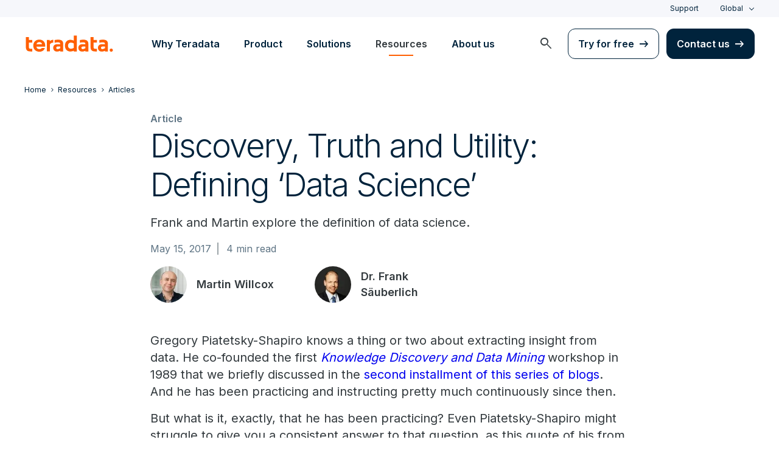

--- FILE ---
content_type: text/html; charset=utf-8
request_url: https://www.teradata.com/blogs/discovery-truth-and-utility-defining-data-science
body_size: 101804
content:

<!DOCTYPE html>
<html lang="en" class="fonts-loaded">
<head id="head">
<meta charset="UTF-8" />
<meta name="viewport" content="width=device-width, initial-scale=1" />
<title>Discovery, Truth and Utility: Defining &#x2018;Data Science&#x2019;</title>
<meta property="og:title" content="Discovery, Truth and Utility: Defining &#x2018;Data Science&#x2019;" />
<meta name="description" content="Frank and Martin explore the definition of data science.">
<meta property="og:description" content="Frank and Martin explore the definition of data science." />
<link rel="alternate" type="application/rss+xml" title="RSS feed for Teradata Press Releases" href="https://www.teradata.com/rss/news" />
<link rel="alternate" type="application/rss+xml" title="RSS feed for Teradata Blogs" href="https://www.teradata.com/rss/blogs" />
<link rel="canonical" href="https://www.teradata.com/blogs/discovery-truth-and-utility-defining-data-science" />
<link rel="alternate" hreflang="x-default" href="https://www.teradata.com/blogs/discovery-truth-and-utility-defining-data-science" />
<link rel="alternate" hreflang="en" href="https://www.teradata.com/blogs/discovery-truth-and-utility-defining-data-science" />
<link rel="alternate" hreflang="de" href="https://www.teradata.de/blogs/discovery-truth-and-utility-defining-data-science" />
<link rel="alternate" hreflang="fr" href="https://www.teradata.fr/blogs/discovery-truth-and-utility-defining-data-science" />
<link rel="alternate" hreflang="ja" href="https://www.teradata.jp/blogs/discovery-truth-and-utility-defining-data-science" />
<link rel="alternate" hreflang="ko" href="https://kr.teradata.com/blogs/discovery-truth-and-utility-defining-data-science" />

<meta property="og:image:width" content="640" />
<meta property="og:image:height" content="336" />
<meta name="twitter:card" content="summary_large_image" />
<meta property="og:image" content="https://www.teradata.com/getmedia/723cba08-84ec-436c-8fba-2742533817af/RS4168_654915208_1024x350-(1).jpg?width=1024&height=350&ext=.jpg&origin=fd" />
<meta property="twitter:image" content="https://www.teradata.com/getmedia/723cba08-84ec-436c-8fba-2742533817af/RS4168_654915208_1024x350-(1).jpg?width=1024&height=350&ext=.jpg&origin=fd" />
<meta property="og:type" content="website" />
<meta name="twitter:site" content="@teradata" />
<meta property="article:published_time" content="2021-12-02T17:57:00-08:00" />
<meta property="article:modified_time" content="0001-01-01T00:00:00-08:00" />
<script type="text/javascript">
    window.dataLayer = window.dataLayer || [];
    if (typeof gtag === 'undefined') {
        function gtag() { dataLayer.push(arguments); }
    }
      
    gtag('event', 'kenticoPageDetails', {
        'LastModified': '01/01/0001',
        'CreatedPublish': '12/02/2021'
    });
        
</script>


<link rel="preconnect" href="https://marvel-b1-cdn.bc0a.com/" crossorigin />
<link rel="dns-prefetch" href="https://marvel-b1-cdn.bc0a.com/" />
<link rel="preconnect" href="https://www.googletagmanager.com/" crossorigin />
<link rel="dns-prefetch" href="https://www.googletagmanager.com/" />
<link rel="preconnect" href="https://fonts.googleapis.com">
<link rel="preconnect" href="https://fonts.gstatic.com" crossorigin>
<link rel="preconnect" href="https://js.monitor.azure.com/" crossorigin />
<link rel="dns-prefetch" href="https://js.monitor.azure.com/" />

<link rel="dns-prefetch" href="https://celebrus.teradata.com/" />
<link rel="dns-prefetch" href="https://geoip-js.com/" />
<link rel="dns-prefetch" href="https://www.google-analytics.com/" />
<script type="text/javascript">
window.dataLayer = window.dataLayer || [];
if (typeof gtag === 'undefined') {
function gtag() { dataLayer.push(arguments); }
}
if (localStorage.getItem('consentMode') === null) {
gtag('consent', 'default', {
'ad_storage': 'denied',
'ad_user_data ': 'denied',
'ad_personalization': 'denied',
'analytics_storage': 'denied',
'personalization_storage': 'denied',
'functionality_storage': 'denied',
'security_storage': 'denied'
});
} else {
gtag('consent', 'default', JSON.parse(localStorage.getItem('consentMode')));
}
</script>
<!-- Google Tag Manager -->
<script>(function(w,d,s,l,i){w[l]=w[l]||[];w[l].push({'gtm.start':
new Date().getTime(),event:'gtm.js'});var f=d.getElementsByTagName(s)[0],
j=d.createElement(s),dl=l!='dataLayer'?'&l='+l:'';j.async=true;j.src=
'https://www.googletagmanager.com/gtm.js?id='+i+dl;f.parentNode.insertBefore(j,f);
})(window,document,'script','dataLayer','GTM-TVR3P3LC');</script>
<!-- End Google Tag Manager -->
<!-- Google Tag Manager -->
<script type="text/javascript">
(function (w, d, s, l, i) {
w[l] = w[l] || []; w[l].push({
'gtm.start':
new Date().getTime(), event: 'gtm.js'
}); var f = d.getElementsByTagName(s)[0],
j = d.createElement(s), dl = l != 'dataLayer' ? '&l=' + l : ''; j.async = true; j.src =
'https://www.googletagmanager.com/gtm.js?id=' + i + dl; f.parentNode.insertBefore(j, f);
})(window, document, 'script', 'dataLayer', 'GTM-MH978LC');</script>
<!-- End Google Tag Manager -->

<link href="https://fonts.googleapis.com/css2?family=Inter:wght@300;400;600&display=block" rel="stylesheet">
<link rel="stylesheet" href="https://fonts.googleapis.com/css2?family=Material+Symbols+Outlined:opsz,wght,FILL,GRAD@48,400,0,0&display=block" />
<link href="/Content/Styles/compiled/main.css?token=1.3778.0.3777" rel="stylesheet" type="text/css" />

    <link rel="stylesheet" href="/Content/Styles/compiled/pages/blogs.css?token=1.3778.0.3777" type="text/css">


<style>.anti-flicker { visibility: hidden !important }</style>
<script>(function (e, t, p) { var n = document.documentElement, s = { p: [], r: [] }, u = { p: s.p, r: s.r, push: function (e) { s.p.push(e) }, ready: function (e) { s.r.push(e) } }; e.intellimize = u, n.className += " " + p, setTimeout(function () { n.className = n.className.replace(RegExp(" ?" + p), "") }, t) })(window, 4000, 'anti-flicker')</script>
<link rel="preload" href="https://cdn.intellimize.co/snippet/117395157.js" as="script">
<script src="https://cdn.intellimize.co/snippet/117395157.js" async onerror="document.documentElement.className = document.documentElement.className.replace(RegExp(' ?anti-flicker'), '');"></script>
<link rel="preconnect" href="https://api.intellimize.co" crossorigin>
<link rel="preconnect" href="https://117395157.intellimizeio.com">
<link rel="preconnect" href="https://log.intellimize.co" crossorigin>
<script type="text/javascript">!function(T,l,y){var S=T.location,k="script",D="instrumentationKey",C="ingestionendpoint",I="disableExceptionTracking",E="ai.device.",b="toLowerCase",w="crossOrigin",N="POST",e="appInsightsSDK",t=y.name||"appInsights";(y.name||T[e])&&(T[e]=t);var n=T[t]||function(d){var g=!1,f=!1,m={initialize:!0,queue:[],sv:"5",version:2,config:d};function v(e,t){var n={},a="Browser";return n[E+"id"]=a[b](),n[E+"type"]=a,n["ai.operation.name"]=S&&S.pathname||"_unknown_",n["ai.internal.sdkVersion"]="javascript:snippet_"+(m.sv||m.version),{time:function(){var e=new Date;function t(e){var t=""+e;return 1===t.length&&(t="0"+t),t}return e.getUTCFullYear()+"-"+t(1+e.getUTCMonth())+"-"+t(e.getUTCDate())+"T"+t(e.getUTCHours())+":"+t(e.getUTCMinutes())+":"+t(e.getUTCSeconds())+"."+((e.getUTCMilliseconds()/1e3).toFixed(3)+"").slice(2,5)+"Z"}(),iKey:e,name:"Microsoft.ApplicationInsights."+e.replace(/-/g,"")+"."+t,sampleRate:100,tags:n,data:{baseData:{ver:2}}}}var h=d.url||y.src;if(h){function a(e){var t,n,a,i,r,o,s,c,u,p,l;g=!0,m.queue=[],f||(f=!0,t=h,s=function(){var e={},t=d.connectionString;if(t)for(var n=t.split(";"),a=0;a<n.length;a++){var i=n[a].split("=");2===i.length&&(e[i[0][b]()]=i[1])}if(!e[C]){var r=e.endpointsuffix,o=r?e.location:null;e[C]="https://"+(o?o+".":"")+"dc."+(r||"services.visualstudio.com")}return e}(),c=s[D]||d[D]||"",u=s[C],p=u?u+"/v2/track":d.endpointUrl,(l=[]).push((n="SDK LOAD Failure: Failed to load Application Insights SDK script (See stack for details)",a=t,i=p,(o=(r=v(c,"Exception")).data).baseType="ExceptionData",o.baseData.exceptions=[{typeName:"SDKLoadFailed",message:n.replace(/\./g,"-"),hasFullStack:!1,stack:n+"\nSnippet failed to load ["+a+"] -- Telemetry is disabled\nHelp Link: https://go.microsoft.com/fwlink/?linkid=2128109\nHost: "+(S&&S.pathname||"_unknown_")+"\nEndpoint: "+i,parsedStack:[]}],r)),l.push(function(e,t,n,a){var i=v(c,"Message"),r=i.data;r.baseType="MessageData";var o=r.baseData;return o.message='AI (Internal): 99 message:"'+("SDK LOAD Failure: Failed to load Application Insights SDK script (See stack for details) ("+n+")").replace(/\"/g,"")+'"',o.properties={endpoint:a},i}(0,0,t,p)),function(e,t){if(JSON){var n=T.fetch;if(n&&!y.useXhr)n(t,{method:N,body:JSON.stringify(e),mode:"cors"});else if(XMLHttpRequest){var a=new XMLHttpRequest;a.open(N,t),a.setRequestHeader("Content-type","application/json"),a.send(JSON.stringify(e))}}}(l,p))}function i(e,t){f||setTimeout(function(){!t&&m.core||a()},500)}var e=function(){var n=l.createElement(k);n.src=h;var e=y[w];return!e&&""!==e||"undefined"==n[w]||(n[w]=e),n.onload=i,n.onerror=a,n.onreadystatechange=function(e,t){"loaded"!==n.readyState&&"complete"!==n.readyState||i(0,t)},n}();y.ld<0?l.getElementsByTagName("head")[0].appendChild(e):setTimeout(function(){l.getElementsByTagName(k)[0].parentNode.appendChild(e)},y.ld||0)}try{m.cookie=l.cookie}catch(p){}function t(e){for(;e.length;)!function(t){m[t]=function(){var e=arguments;g||m.queue.push(function(){m[t].apply(m,e)})}}(e.pop())}var n="track",r="TrackPage",o="TrackEvent";t([n+"Event",n+"PageView",n+"Exception",n+"Trace",n+"DependencyData",n+"Metric",n+"PageViewPerformance","start"+r,"stop"+r,"start"+o,"stop"+o,"addTelemetryInitializer","setAuthenticatedUserContext","clearAuthenticatedUserContext","flush"]),m.SeverityLevel={Verbose:0,Information:1,Warning:2,Error:3,Critical:4};var s=(d.extensionConfig||{}).ApplicationInsightsAnalytics||{};if(!0!==d[I]&&!0!==s[I]){var c="onerror";t(["_"+c]);var u=T[c];T[c]=function(e,t,n,a,i){var r=u&&u(e,t,n,a,i);return!0!==r&&m["_"+c]({message:e,url:t,lineNumber:n,columnNumber:a,error:i}),r},d.autoExceptionInstrumented=!0}return m}(y.cfg);function a(){y.onInit&&y.onInit(n)}(T[t]=n).queue&&0===n.queue.length?(n.queue.push(a),n.trackPageView({})):a()}(window,document,{
src: "https://js.monitor.azure.com/scripts/b/ai.2.min.js", // The SDK URL Source
crossOrigin: "anonymous", 
cfg: { // Application Insights Configuration
    connectionString: 'InstrumentationKey=9c9b0dec-232f-4b10-b7b6-bffff7e84c2b;IngestionEndpoint=https://westus3-1.in.applicationinsights.azure.com/;ApplicationId=7d208ea3-adcc-4a5f-af63-16ca72bef025'
}});</script>
<script src="/js/Celebrus/bsci.js"></script>


<script>
(function () { 
   var script = document.createElement('script');
   script.type = "text/javascript"; 
   script.setAttribute("id", "be-schema-script"); 
   script.setAttribute("data-customerid", "f00000000151999"); 
   script.setAttribute("data-testmode", "false");
   script.setAttribute("src", "https://schema-cf.bc0a.com/corejs/be-schema-v3.js"); 
   var head = document.head || document.getElementsByTagName("head")[0];
   head.appendChild(script); 
})();
</script>

</head>
<body id="jsBlogsDetails">
    <div class="container-wide skip__container">
        <a href="#title" id="skip" class="button btn-primary skip__main">Skip to main content</a>
    </div>
<!-- Google Tag Manager (noscript) -->
<noscript>
    <iframe src="https://www.googletagmanager.com/ns.html?id=GTM-TVR3P3LC" height="0" width="0" style="display:none;visibility:hidden"></iframe>
</noscript>
<!-- End Google Tag Manager (noscript) -->
<!-- Google Tag Manager (noscript) -->
<noscript>
    <iframe src="https://www.googletagmanager.com/ns.html?id=GTM-MH978LC" style="display: none; visibility: hidden; height: 0px; width: 0px;"></iframe>
</noscript>
<!-- End Google Tag Manager (noscript) -->
    <div>
        <nav>
            <div class="header-nav-wrapper">
    <section class="header-utility nav-3 background-grayLight color-navy d-none d-xl-flex">
        <div class="container-wide d-flex align-items-center">
            <div class="header-utility__right d-flex">
                <ul class="header-utility__nav me-4">
                            <li><a href="https://support.teradata.com/csm" data-gtm-category="header"
                                    data-gtm-action="utility bar click"
                                    data-gtm-label="Support">Support</a>
                            </li>
                </ul>
                <section class="td-language-selector">
    <button data-celebrus="Header - Language Selector" data-gtm-category="header"
        data-gtm-action="utility bar click" data-gtm-label="language selector" role="combobox"
        aria-label="Select language" aria-controls="languages" aria-expanded="false" tabindex="0" aria-haspopup="true"
        class="td-language-selector__toggle selected">Global</button>
    <select class="td-language-selector__select" size="5" id="languages">
        <option lang="en-US" class="td-language-selector__menu-item active" selected="selected" id="Global">Global</option>
        <option lang="de-DE" role="link" data-href="https://www.teradata.de" id="Deutschland" class="td-language-selector__menu-item" data-gtm-category="header" data-gtm-action="utility bar click" data-gtm-label="language selector Deutschland">Deutschland</option>
        <option lang="fr-FR" role="link" data-href="https://www.teradata.fr" id="France" class="td-language-selector__menu-item" data-gtm-category="header" data-gtm-action="utility bar click" data-gtm-label="language selector France">France</option>
        <option lang="ja-JP" role="link" data-href="https://www.teradata.jp" id="&#x65E5;&#x672C;" class="td-language-selector__menu-item" data-gtm-category="header" data-gtm-action="utility bar click" data-gtm-label="language selector &#x65E5;&#x672C;">&#x65E5;&#x672C;</option>
        <option lang="ko-KR" role="link" data-href="https://kr.teradata.com" id="&#xB300;&#xD55C;&#xBBFC;&#xAD6D;" class="td-language-selector__menu-item" data-gtm-category="header" data-gtm-action="utility bar click" data-gtm-label="language selector &#xB300;&#xD55C;&#xBBFC;&#xAD6D;">&#xB300;&#xD55C;&#xBBFC;&#xAD6D;</option>
    </select>
</section>
            </div>
        </div>
    </section>
    <section id="site-header">
        <header class="header-nav d-none d-xl-flex">
            <div class="container-wide">
                <div class="row">
                    <nav class="col d-flex justify-content-between align-items-center">
                        <div class="header-nav__element d-flex">
                            <a class="header-nav__logo" href="/" data-gtm-category="header"
                                data-gtm-action="header logo click" data-gtm-label="teradata." aria-label="teradata.">
                                <div>
                                    <svg class="teradata-logo">
                                        <use xlink:href="/Content/Assets/svg-defs.svg#teradata-logo"></use>
                                    </svg>
                                </div>
                            </a>
                        </div>
                        <ul data-menu="headerMainMenu" class="header-nav__main-menu header-nav__element nav-1"
                            role="menu">
                                    <li role="presentation"><a href="/why-teradata"
                                            class="header-nav__main-menu__link" data-gtm-category="header"
                                            data-gtm-action="glbl nav click" data-gtm-label="Why Teradata"
                                            data-main-link="Why Teradata" aria-expanded="false" aria-haspopup="true"
                                            aria-controls="why-teradata"
                                            role="menuitem">Why Teradata</a></li>
                                    <li role="presentation"><a href="/platform"
                                            class="header-nav__main-menu__link" data-gtm-category="header"
                                            data-gtm-action="glbl nav click" data-gtm-label="Product"
                                            data-main-link="Product" aria-expanded="false" aria-haspopup="true"
                                            aria-controls="product"
                                            role="menuitem">Product</a></li>
                                    <li role="presentation"><a href="/solutions"
                                            class="header-nav__main-menu__link" data-gtm-category="header"
                                            data-gtm-action="glbl nav click" data-gtm-label="Solutions"
                                            data-main-link="Solutions" aria-expanded="false" aria-haspopup="true"
                                            aria-controls="solutions"
                                            role="menuitem">Solutions</a></li>
                                    <li role="presentation"><a href="/insights"
                                            class="header-nav__main-menu__link" data-gtm-category="header"
                                            data-gtm-action="glbl nav click" data-gtm-label="Resources"
                                            data-main-link="Resources" aria-expanded="false" aria-haspopup="true"
                                            aria-controls="resources"
                                            role="menuitem">Resources</a></li>
                                    <li role="presentation"><a href="/about-us"
                                            class="header-nav__main-menu__link" data-gtm-category="header"
                                            data-gtm-action="glbl nav click" data-gtm-label="About us"
                                            data-main-link="About us" aria-expanded="false" aria-haspopup="true"
                                            aria-controls="about-us"
                                            role="menuitem">About us</a></li>
                        </ul>
                        <div class="head-nav__alt-menu-wrapper header-nav__element">
                            <ul class="header-nav__alt-menu d-flex align-items-center justify-content-end relative"
                                role="menu">
                                <li role="presentation">
                                    <button class="header-nav__alt-menu__search d-flex me-3 align-items-center justify-content-center" aria-label="launch search modal"
                                        data-gtm-category="search" data-gtm-action="search icon click"
                                        data-main-search="Search" role="menuitem"
                                        id="search-button" tabindex="0">
                                        <span class="material-symbols-outlined color-slate md-24">search</span>
                                    </button>
                                </li>
                                <li role="presentation">
                                    <a class="button button-secondary me-3" href="/getting-started/demos/clearscape-analytics" data-gtm-category="header" data-gtm-action="cta click" data-gtm-label="Try for free" role="menuitem">Try for free</a>
                                </li>
                                <li role="presentation">
                                    <a class="button" href="/about-us/contact" data-gtm-category="header" data-gtm-action="cta click" data-gtm-label="Contact us" role="menuitem">Contact us</a>
                                </li>
                            </ul>
                        </div>
                    </nav>
                </div>
            </div>
            <section id="site-vue-nav"></section>
            <section id="vue-search__drop-section"></section>
        </header>
        <header class="header-nav-mobile d-block d-xl-none">
            <nav class="d-flex justify-content-between align-items-center px-6 shadow--s">
                <a class="header-nav__logo d-flex align-items-center" href="/" data-gtm-category="header"
                    data-gtm-action="header logo click" data-gtm-label="teradata." aria-label="teradata.">
                    <div>
                        <svg class="teradata-logo">
                            <use xlink:href="/Content/Assets/svg-defs.svg#teradata-logo">
                            </use>
                        </svg>
                    </div>
                </a>
                <ul class="header-nav-mobile__top-links">
                    <li>
                        <button data-vue-trigger="header-nav-mobile__search"
                            v-click.prevent="mobileSearchOpen = !mobileSearchOpen; mobileOpen = false"
                            class="header-nav-mobile__search-link" data-gtm-action="search icon click"
                            data-gtm-category="search" data-gtm-label="search" aria-label="Header - Search Mobile">
                            <span class="material-symbols-outlined md-24">search</span>
                        </button>
                    </li>
                    <li>
                        <button data-vue-trigger="header-nav-mobile__menu"
                            aria-label="Click or Press enter to open menu" tabindex="0"
                            data-gtm-action="hamburger nav click" data-gtm-category="header"
                            class="header-nav-mobile__menu-icon">
                            <span></span>
                            <span></span>
                            <span></span>
                            <span></span>
                        </button>
                    </li>
                </ul>
            </nav>

            <section id="vue-mobile-slide"></section>
        </header>
        <div id="vue-blackout"></div>
    </section>
</div>
        </nav>
        <main id="maincontent" >
            




<nav class="breadcrumb-nav container-wide" aria-label="breadcrumbs">
    <ul itemscope="" itemtype="https://schema.org/BreadcrumbList">
        <li class="breadcrumb-nav-item" itemprop="itemListElement" itemscope="" itemtype="https://schema.org/ListItem">
            <a href="/" data-gtm-category="blog detail" data-gtm-action="breadcrumb click" data-gtm-label="Teradata | /" itemprop="item"><span itemprop="name">Home</span></a>
            <meta itemprop="position" content="1">
        </li>
            <li class="breadcrumb-nav-item" itemprop="itemListElement" itemscope="" itemtype="https://schema.org/ListItem">
                <a href="/insights" data-gtm-category="blog detail" data-gtm-action="breadcrumb click" data-gtm-label="Resources | /insights" itemprop="item" itemscope="" itemtype="https://schema.org/WebPage" itemid="/insights"><span itemprop="name">Resources</span></a>
                <meta itemprop="position" content="2">
            </li>
            <li class="breadcrumb-nav-item breadcrumb-mobile" itemprop="itemListElement" itemscope="" itemtype="https://schema.org/ListItem">
                <a href="/insights/articles" data-gtm-category="blog detail" data-gtm-action="breadcrumb click" data-gtm-label="Articles | /insights/articles" itemprop="item" itemscope="" itemtype="https://schema.org/WebPage" itemid="/insights/articles"><span itemprop="name">Articles</span></a>
                <meta itemprop="position" content="3">
            </li>
    </ul>
</nav>
    


<section class="relative container-wide container-wide__grid grid__align--start">
    <section class="container-wide__grid--narrow pb-7 pb-md-9">
        <span class="caption color-gray500 fontWeight-strong">Article</span>
        <h1 class="h1">Discovery, Truth and Utility: Defining &#x2018;Data Science&#x2019;</h1>
        <p>Frank and Martin explore the definition of data science.</p>
            <section class="intro-block__meta meta-details">
                <div class="body-2 mb-4">
                    <span
                    class="meta-details__datestamp relative pe-3 relative"> May 15, 2017</span>
                    <span class="meta-details__readtime ms-2">4 min read</span>
                </div>
                <div class="row">
                        <article class="col-6 col-md-4 d-flex align-items-center mb-1 mb-md-0">
                            <a href="/blogs/authors/martin-willcox" class="author-profile">
                                <img src="https://marvel-b1-cdn.bc0a.com/f00000000151999/www.teradata.com/getattachment/2c08d8fc-da35-4e07-9a43-fa56edcfbc3b/martin-willcox-21.jpg?origin=fd&amp;width=100"
                            onerror="this.error=null;this.src='/Content/Assets/default/blogs-author-headshot-placeholder.png'"
                            alt="Martin Willcox" title="Martin Willcox">
                            </a>
                            <a href="/blogs/authors/martin-willcox" class="meta-details__name d-block blog-copy__authorText">
                                <span class="d-block">Martin Willcox</span>
                            </a>
                        </article>
                        <article class="col-6 col-md-4 d-flex align-items-center mb-1 mb-md-0">
                            <a href="/blogs/authors/dr-frank-sauberlich" class="author-profile">
                                <img src="https://marvel-b1-cdn.bc0a.com/f00000000151999/www.teradata.com/getattachment/684551d9-66a7-42dd-8847-8f9486e3b072/Frank-Sauberlich-150x150.jpg?origin=fd&amp;width=100"
                            onerror="this.error=null;this.src='/Content/Assets/default/blogs-author-headshot-placeholder.png'"
                            alt="Dr. Frank S&#xE4;uberlich" title="Dr. Frank S&#xE4;uberlich">
                            </a>
                            <a href="/blogs/authors/dr-frank-sauberlich" class="meta-details__name d-block blog-copy__authorText">
                                <span class="d-block">Dr. Frank S&#xE4;uberlich</span>
                            </a>
                        </article>
                </div>
            </section>
    </section>
    <section class="container-wide__grid--narrow article__content pb-5">
        <div class="blog-detail__content structured-content">
            <div>
                <p>Gregory Piatetsky-Shapiro knows a thing or two about extracting insight from data. He co-founded the first&nbsp;<em><a data-mce-href="http://www.kdnuggets.com" href="http://www.kdnuggets.com/" target="_blank">Knowledge Discovery and Data Mining</a></em>&nbsp;workshop in 1989 that we briefly discussed in the&nbsp;<a href="/blogs/machine-learning-goes-back-to-the-future#/">second installment of this series of blogs</a>. And he has been practicing and instructing pretty much continuously since then.</p>

<p>But what is it, exactly, that he has been practicing? Even Piatetsky-Shapiro might struggle to give you a consistent answer to that question, as this quote of his from 2012 hints:</p>

<blockquote>
<p><em>Although the buzzwords describing the field have changed &ndash; from &lsquo;knowledge discovery&rsquo; to &lsquo;data mining&rsquo; to &lsquo;<a href="/glossary/what-are-predictive-analytics">predictive analytics</a>&rsquo;, and now to &lsquo;data science&rsquo;, the essence has remained the same &ndash; discovery of what is true and useful in mountains of data.</em></p>
</blockquote>

<p>We like this quote a lot. Firstly, because it speaks to the fact that historically we have used at least four different terms - knowledge discovery, <a href="/glossary/what-is-data-mining" target="_blank">data mining</a>, predictive analytics and data science &ndash; to describe substantially the same thing. The tools, techniques and technologies that we use continue to evolve, but our objective is basically the same.</p>

<p>And the second reason that we like this quote so much is because it contains three words that we think are key to understanding the analytic process.</p>

<h2><span style="color:#FFA500;">Discovery.&nbsp;True. And&nbsp;Useful.</span></h2>

<p>Let&rsquo;s take each of these in turn.</p>

<p>Analytics is fundamentally about discovery. It&rsquo;s about revealing patterns in data that we didn&rsquo;t know existed &ndash; and extrapolating from them to try and know things that we otherwise wouldn&rsquo;t know.</p>

<p>In fact, the analytic discovery process has more in common with research and development (R&amp;D) than with software engineering. If we are doing it right, we should have a reasonably clear idea about the business challenges or opportunities that we are trying to address - for example, we may want to try and measure customer sentiment to establish if it is correlated with store performance and to understand which parts of the shopping experience we should try to improve to increase customer satisfaction. Or we might want to predict the failure of train-sets based on patterns in sensor data. But often we won&rsquo;t know which approach is likely to be most successful, whether the data available to us can support the desired outcome &ndash;&nbsp;<em>or even whether the project is feasible at all</em>. And that means - first and foremost &ndash; that whatever we call it, analytics is about experimentation. Repeated experimentation.&nbsp; As Foster Provost and Tom Fawcet put it in their (excellent) textbook&nbsp;<a data-mce-href="http://data-science-for-biz.com/DSB/Home.html" href="http://data-science-for-biz.com/" target="_blank"><em>Data Science for Business</em>:</a>&nbsp;<em>&ldquo;the results of a given step may change the fundamental understanding of the problem.&rdquo;&nbsp;&nbsp;</em>Traditional notions of scope and requirements are therefore often difficult to apply to analytics projects.</p>

<p>Secondly, whilst many process models have been developed to try and codify the analytic process and so make it more reliable and repeatable &ndash; of which the Cross Industry Standard Process Model for Data Mining (CRISP-DM) shown below is probably the most successful and the most widely known &ndash; the reality is that analytics is an iterative, rather than a linear process.&nbsp; We can&rsquo;t simply execute each step of the process in-turn and hope that insight will miraculously &ldquo;pop&rdquo; out of the end of the process. An unsuccessful attempt at modelling, say, customer propensity-to-buy, may cause us to re-visit the data preparation step to create new metrics that we hope will be more predictive. Or it may cause us to realize that we are insufficiently clear in our understanding of the business problem &ndash; and require us to start over. One important outcome of all of this is that &ldquo;failure&rdquo; rates for analytics initiatives are high. Often, these &ldquo;failures&rdquo; really aren&rsquo;t failures in the traditional sense at all &ndash; rather they represent important learning about which approaches, tools and techniques are relevant to a particular problem.&nbsp; The industry refers to this as &ldquo;fail fast&rdquo;, although it might be more appropriate to call it a &ldquo;learn quick&rdquo; approach to analytics. But whatever we call it, this high failure rate has important consequences for the way we organize and manage analytic projects that we will return to later in this series.</p>

<p>There are many ways in which data can mislead, rather than inform us. Sometimes we can find results that appear to be interesting, but that are not statistically significant. We may conflate correlation with causality. Or we may be misled by Simpson&rsquo;s paradox.&nbsp; Paradoxically, as Kaiser Fung points out in his book&nbsp;<em><a data-mce-href="http://www.kaiserfung.com/books/" href="http://www.kaiserfung.com/books/" target="_blank">Numbersense</a></em>, big data can get us into big trouble, by multiplying the number of blind alleys and irrelevant correlations that we can chase - and so causing us to waste precious time and organizational resources.</p>

<p>But something even more basic can also trip us up: data quality. The most sophisticated techniques, algorithms and analytic technologies are still hostage to the quality of our data.&nbsp; If we feed them garbage, garbage is what they will give us in return.</p>

<p>We cannot automatically assume that data are &ldquo;true&rdquo; &ndash; in particular, because the data that we are seeking to re-use and re-purpose for our analytics project are likely to have been collected to serve very different purposes.&nbsp; Analytics of the sort that we are undertaking may never have been intended or foreseen. That is why the CRISP-DM model places so much emphasis on &ldquo;data discovery&rdquo;; it is important that we first understand whether the data that are available to us are &ldquo;fit for purpose&rdquo; &ndash; or if we need either to change our purpose and/or to get better data.</p>

<h2><span style="color:#FFA500;">Defining data science</span></h2>

<p>So how then, should we define data science? Spend 10 minutes with Google and you will find plenty of contradictory definitions. Our personal favorite is &ndash;</p>

<p><em>Data Science = <a href="/blogs/the-new-wave-of-machine-learning">Machine Learning</a> + Data Mining + Experimental Method</em></p>

<p>It may lack mathematical rigor, but it&rsquo;s short, sweet &ndash; and, if we say so ourselves - spot-on!</p>

                
            </div>
            <div>
                
            </div>
        </div>
    </section>
    <section class="container-wide__grid--narrow">
        <div class="blog-detail__info--container mt-9 border-top">
            




<header class="h4 mt-9">Tags</header>
<div class="d-flex mt-3 blog-detail__info--topics">
    <ul class="d-flex flex-wrap topics__list">
            <li class="topics__list-item">
                <a href="/insights/articles" class="button tab">Articles</a>
            </li>
    </ul>
</div>

    


        <section class="mt-9">
            <article class="blog-detail__authorBio d-block d-md-flex relative">
                <div class="authorBio__profile me-md-10">
                    <a href="/blogs/authors/martin-willcox" class="author-profile m-auto d-block" data-gtm-category="blog detail"
                    data-gtm-action="author click" data-gtm-label="Martin Willcox | /blogs/authors/martin-willcox">
                        <img src="https://marvel-b1-cdn.bc0a.com/f00000000151999/www.teradata.com/getattachment/2c08d8fc-da35-4e07-9a43-fa56edcfbc3b/martin-willcox-21.jpg?origin=fd&amp;width=100"
                        onerror="this.error=null;this.src='/Content/Assets/default/blogs-author-headshot-placeholder.png'"
                        alt="Martin Willcox" title="Martin Willcox">
                    </a>
                        <div class="social-links d-flex justify-content-around mt-2">
                                <a href="https://twitter.com/Willcoxmnk" target="_blank" rel="noopener"
                                data-celebrus="Author - Share - Twitter Link" data-gtm-category="blog detail"
                                data-gtm-action="author twitter" data-gtm-label="twitter | https://twitter.com/Willcoxmnk"
                                class="icon-social">
                                    <svg>
                                        <use xmlns:xlink="http://www.w3.org/1999/xlink" xlink:href="/Content/Assets/svg-defs.svg#icon-social-twitter"></use>
                                    </svg>
                                </a>
                                <a href="https://www.linkedin.com/in/willcoxmnk/" target="_blank" rel="noopener"
                                data-celebrus="Author - Share - LinkedIn Link" data-gtm-category="blog detail"
                                data-gtm-action="author linkedin" data-gtm-label="linkedin | https://www.linkedin.com/in/willcoxmnk/"
                                class="icon-social">
                                    <svg>
                                        <use xmlns:xlink="http://www.w3.org/1999/xlink" xlink:href="/Content/Assets/svg-defs.svg#icon-social-linkedIn"></use>
                                    </svg>
                                </a>
                        </div>
                </div>
                <div class="authorBio__info">
                    <h3 class="authorBio__info--header">About Martin Willcox</h3>
                    <p>Martin has over 27-years of experience in the IT industry and has twice been listed in dataIQ&rsquo;s &ldquo;Data 100&rdquo; as one of the most influential people in data-driven business. Before joining Teradata, Martin held data leadership roles at a major UK Retailer and a large conglomerate. Since joining Teradata, Martin has worked globally with over 250 organisations to help them realise increased business value from their data. He has helped organisations develop data and analytic strategies aligned with business objectives; designed and delivered complex technology benchmarks; pioneered the deployment of &ldquo;big data&rdquo; technologies; and led the development of Teradata&rsquo;s AI/ML strategy. Originally a physicist, Martin has a postgraduate certificate in computing and continues to study statistics.</p>

                    <a href="/blogs/authors/martin-willcox" class="d-block mt-3 cta-textLink"
                    data-gtm-category="blog detail" data-gtm-action="author click"
                               data-gtm-label="View all posts by Martin Willcox">
                                View all posts by Martin Willcox</a>
                </div>
            </article>
            <article class="blog-detail__authorBio d-block d-md-flex relative">
                <div class="authorBio__profile me-md-10">
                    <a href="/blogs/authors/dr-frank-sauberlich" class="author-profile m-auto d-block" data-gtm-category="blog detail"
                    data-gtm-action="author click" data-gtm-label="Dr. Frank S&#xE4;uberlich | /blogs/authors/dr-frank-sauberlich">
                        <img src="https://marvel-b1-cdn.bc0a.com/f00000000151999/www.teradata.com/getattachment/684551d9-66a7-42dd-8847-8f9486e3b072/Frank-Sauberlich-150x150.jpg?origin=fd&amp;width=100"
                        onerror="this.error=null;this.src='/Content/Assets/default/blogs-author-headshot-placeholder.png'"
                        alt="Dr. Frank S&#xE4;uberlich" title="Dr. Frank S&#xE4;uberlich">
                    </a>
                        <div class="social-links d-flex justify-content-around mt-2">
                                <a href="https://www.twitter.com/FrankSauberlich" target="_blank" rel="noopener"
                                data-celebrus="Author - Share - Twitter Link" data-gtm-category="blog detail"
                                data-gtm-action="author twitter" data-gtm-label="twitter | https://www.twitter.com/FrankSauberlich"
                                class="icon-social">
                                    <svg>
                                        <use xmlns:xlink="http://www.w3.org/1999/xlink" xlink:href="/Content/Assets/svg-defs.svg#icon-social-twitter"></use>
                                    </svg>
                                </a>
                                <a href="https://de.linkedin.com/in/fsaeuberlich" target="_blank" rel="noopener"
                                data-celebrus="Author - Share - LinkedIn Link" data-gtm-category="blog detail"
                                data-gtm-action="author linkedin" data-gtm-label="linkedin | https://de.linkedin.com/in/fsaeuberlich"
                                class="icon-social">
                                    <svg>
                                        <use xmlns:xlink="http://www.w3.org/1999/xlink" xlink:href="/Content/Assets/svg-defs.svg#icon-social-linkedIn"></use>
                                    </svg>
                                </a>
                        </div>
                </div>
                <div class="authorBio__info">
                    <h3 class="authorBio__info--header">About Dr. Frank S&#xE4;uberlich</h3>
                    <p>Dr. Frank Säuberlich leads the Data Science &amp; Data Innovation unit of Teradata Germany. It is part of his repsonsibilities to make the latest market and technology developments available to Teradata customers. Currently, his main focus is on topics such as predictive analytics, machine learning and artificial intelligence.<br />
Following his studies of business mathematics, Frank Säuberlich worked as a research assistant at the Institute for Decision Theory and Corporate Research at the University of Karlsruhe (TH), where he was already dealing with data mining questions.</p>

<p>His professional career included the positions of a senior technical consultant at SAS Germany and of a regional manager customer analytics at Urban Science International. Frank has been with Teradata since 2012. He began as an expert in advanced analytics and data science in the International Data Science team. Later on, he became Director Data Science (International).</p>

<p>His professional career included the positions of a senior technical consultant at SAS Germany and of a regional manager customer analytics at Urban Science International.</p>

<p>Frank Säuberlich has been with Teradata since 2012. He began as an expert in advanced analytics and data science in the International Data Science team. Later on, he became Director Data Science (International).</p>

                    <a href="/blogs/authors/dr-frank-sauberlich" class="d-block mt-3 cta-textLink"
                    data-gtm-category="blog detail" data-gtm-action="author click"
                               data-gtm-label="View all posts by Dr. Frank S&#xE4;uberlich">
                                View all posts by Dr. Frank S&#xE4;uberlich</a>
                </div>
            </article>
        </section>
        </div>
    </section>
</section>

<section class="double-rich-text section-padding__top section-padding__bottom text-left" id="subscribe">
    <div class="container-wide container-wide__grid">
        <div class="row background-navy color-white border12 p-8 p-lg-10">
            <div class="col-12 col-md-6 px-sm-4 pb-7 pb-md-0">
                    <header data-eloqua="eloquaDetails">
                        <div class="h2">Stay in the know</div>
                        <p>Subscribe to get weekly insights delivered to your inbox.</p>
                    </header>

            </div>
            <div class="col-12 col-md-4 col-md-6">
                




<form id="elqform826">
    <div id="eloquaForm" data-eloqua="eloquaDetails" class="eloqua-container ">
             <div method="post" name="T.COM_BlogSubscribeForm" action="https://answers.teradata.com/e/f2" onsubmit="return handleFormSubmit(this)" id="form826" class="elq-form"><input value="T.COM_BlogSubscribeForm" type="hidden" name="elqFormName"><input type="hidden" name="elqCustomerGUID" value=""><input type="hidden" name="elqCookieWrite" value="0"><input value="1770571578" type="hidden" name="elqSiteId"><input value="" type="hidden" id="elqFormSubmissionToken" name="elqFormSubmissionToken"><input name="elqCampaignId" type="hidden"><div class="layout container-fluid"><div class="row"><div class="grid-layout-col"><div class="layout-col col-sm-12 col-xs-12"><div id="formElement0" class="elq-field-style form-element-layout row"><div style="text-align:left;" class="col-sm-12 col-xs-12"><label class="elq-label " for="fe13428">Business Email*</label></div><div class="col-sm-12 col-xs-12"><div class="row"><div class="col-xs-12"><div class="field-control-wrapper"><input type="text" class="elq-item-input" name="emailAddress" id="fe13428" value="" style="width:100%;"></div></div></div></div></div></div></div></div><div class="row"><div class="grid-layout-col"><div class="layout-col col-sm-12 col-xs-12"><div id="formElement1" class="elq-field-style form-element-layout row"><div style="text-align:left;" class="col-sm-12 col-xs-12"><label class="elq-label " for="fe13429">Country*</label></div><div class="col-sm-12 col-xs-12"><div class="row"><div class="col-xs-12"><div class="field-control-wrapper"><select class="elq-item-select" id="fe13429" name="country" style="width:100%;" data-value="~~eloqua..type--emailfield..syntax--Country~~"><option value="">-- Please Select --</option><option value="US">United States</option><option value="GB">United Kingdom</option><option value="">-- - --</option><option value="AF">Afghanistan</option><option value="AX">Aland Islands</option><option value="AL">Albania</option><option value="DZ">Algeria</option><option value="AS">American Samoa</option><option value="AD">Andorra</option><option value="AO">Angola</option><option value="AI">Anguilla</option><option value="AQ">Antarctica</option><option value="AG">Antigua and Barbuda</option><option value="AR">Argentina</option><option value="AM">Armenia</option><option value="AW">Aruba</option><option value="AU">Australia</option><option value="AT">Austria</option><option value="AZ">Azerbaijan</option><option value="BS">Bahamas</option><option value="BH">Bahrain</option><option value="BD">Bangladesh</option><option value="BB">Barbados</option><option value="BY">Belarus</option><option value="BE">Belgium</option><option value="BZ">Belize</option><option value="BJ">Benin</option><option value="BM">Bermuda</option><option value="BT">Bhutan</option><option value="BO">Bolivia, Plurinational State of</option><option value="BQ">Bonaire, Sint Eustatius and Saba</option><option value="BA">Bosnia and Herzegovina</option><option value="BW">Botswana</option><option value="BV">Bouvet Island</option><option value="BR">Brazil</option><option value="IO">British Indian Ocean Territory</option><option value="BN">Brunei Darussalam</option><option value="BG">Bulgaria</option><option value="BF">Burkina Faso</option><option value="BI">Burundi</option><option value="KH">Cambodia</option><option value="CM">Cameroon</option><option value="CA">Canada</option><option value="CV">Cabo Verde</option><option value="KY">Cayman Islands</option><option value="CF">Central African Republic</option><option value="TD">Chad</option><option value="CL">Chile</option><option value="CN">China</option><option value="CX">Christmas Island</option><option value="CC">Cocos (Keeling) Islands</option><option value="CO">Colombia</option><option value="KM">Comoros</option><option value="CG">Congo</option><option value="CD">Congo, Democratic Republic of the</option><option value="CK">Cook Islands</option><option value="CR">Costa Rica</option><option value="HR">Croatia</option><option value="CU">Cuba</option><option value="CW">Curaçao</option><option value="CY">Cyprus</option><option value="CZ">Czechia</option><option value="DK">Denmark</option><option value="DJ">Djibouti</option><option value="DO">Dominican Republic</option><option value="DM">Dominica</option><option value="EC">Ecuador</option><option value="EG">Egypt</option><option value="SV">El Salvador</option><option value="GQ">Equatorial Guinea</option><option value="ER">Eritrea</option><option value="EE">Estonia</option><option value="ET">Ethiopia</option><option value="FK">Falkland Islands (Malvinas)</option><option value="FO">Faroe Islands</option><option value="FJ">Fiji</option><option value="FI">Finland</option><option value="PF">French Polynesia</option><option value="TF">French Southern Territories</option><option value="FR">France</option><option value="GF">French Guiana</option><option value="GA">Gabon</option><option value="GM">Gambia</option><option value="GE">Georgia</option><option value="DE">Germany</option><option value="GH">Ghana</option><option value="GI">Gibraltar</option><option value="GR">Greece</option><option value="GL">Greenland</option><option value="GD">Grenada</option><option value="GP">Guadeloupe</option><option value="GU">Guam</option><option value="GT">Guatemala</option><option value="GG">Guernsey</option><option value="GN">Guinea</option><option value="GW">Guinea-Bissau</option><option value="GY">Guyana</option><option value="HT">Haiti</option><option value="HM">Heard Island and McDonald Islands</option><option value="HN">Honduras</option><option value="HK">Hong Kong</option><option value="HU">Hungary</option><option value="IS">Iceland</option><option value="IN">India</option><option value="ID">Indonesia</option><option value="IR">Iran, Islamic Republic of</option><option value="IQ">Iraq</option><option value="IE">Ireland</option><option value="IM">Isle of Man</option><option value="IL">Israel</option><option value="IT">Italy</option><option value="CI">Côte d'Ivoire</option><option value="JM">Jamaica</option><option value="JP">Japan</option><option value="JE">Jersey</option><option value="JO">Jordan</option><option value="KZ">Kazakhstan</option><option value="KE">Kenya</option><option value="KI">Kiribati</option><option value="KW">Kuwait</option><option value="KG">Kyrgyzstan</option><option value="LA">Lao People's Democratic Republic</option><option value="LV">Latvia</option><option value="LB">Lebanon</option><option value="LS">Lesotho</option><option value="LR">Liberia</option><option value="LY">Libya</option><option value="LI">Liechtenstein</option><option value="LT">Lithuania</option><option value="LU">Luxembourg</option><option value="MO">Macao</option><option value="MK">North Macedonia</option><option value="MG">Madagascar</option><option value="MW">Malawi</option><option value="MY">Malaysia</option><option value="MV">Maldives</option><option value="ML">Mali</option><option value="MT">Malta</option><option value="MP">Northern Mariana Islands</option><option value="MH">Marshall Islands</option><option value="MQ">Martinique</option><option value="MR">Mauritania</option><option value="MU">Mauritius</option><option value="YT">Mayotte</option><option value="MX">Mexico</option><option value="FM">Micronesia, Federated States of</option><option value="MD">Moldova, Republic of</option><option value="MC">Monaco</option><option value="MN">Mongolia</option><option value="ME">Montenegro</option><option value="MS">Montserrat</option><option value="MA">Morocco</option><option value="MZ">Mozambique</option><option value="MM">Myanmar</option><option value="NA">Namibia</option><option value="NR">Nauru</option><option value="NP">Nepal</option><option value="AN">Netherlands Antilles</option><option value="NL">Netherlands, Kingdom of the</option><option value="NC">New Caledonia</option><option value="NZ">New Zealand</option><option value="NI">Nicaragua</option><option value="NE">Niger</option><option value="NG">Nigeria</option><option value="NU">Niue</option><option value="NF">Norfolk Island</option><option value="KP">Korea, Democratic People's Republic of</option><option value="NO">Norway</option><option value="OM">Oman</option><option value="PK">Pakistan</option><option value="PW">Palau</option><option value="PS">Palestine, State of</option><option value="PA">Panama</option><option value="PG">Papua New Guinea</option><option value="PY">Paraguay</option><option value="PE">Peru</option><option value="PH">Philippines</option><option value="PN">Pitcairn</option><option value="PL">Poland</option><option value="PT">Portugal</option><option value="PR">Puerto Rico</option><option value="QA">Qatar</option><option value="KR">Korea, Republic of</option><option value="RE">Réunion</option><option value="RO">Romania</option><option value="RU">Russian Federation</option><option value="RW">Rwanda</option><option value="BL">Saint Barthélemy</option><option value="SH">Saint Helena, Ascension and Tristan da Cunha</option><option value="LC">Saint Lucia</option><option value="MF">Saint Martin (French part)</option><option value="SM">San Marino</option><option value="ST">Sao Tome and Principe</option><option value="SA">Saudi Arabia</option><option value="SN">Senegal</option><option value="RS">Serbia</option><option value="SC">Seychelles</option><option value="SL">Sierra Leone</option><option value="SG">Singapore</option><option value="SX">Sint Maarten (Dutch part)</option><option value="SK">Slovakia</option><option value="SI">Slovenia</option><option value="GS">South Georgia and the South Sandwich Islands</option><option value="SB">Solomon Islands</option><option value="SO">Somalia</option><option value="ZA">South Africa</option><option value="SS">South Sudan</option><option value="ES">Spain</option><option value="LK">Sri Lanka</option><option value="KN">Saint Kitts and Nevis</option><option value="PM">Saint Pierre and Miquelon</option><option value="VC">Saint Vincent and the Grenadines</option><option value="SD">Sudan</option><option value="SR">Suriname</option><option value="SJ">Svalbard and Jan Mayen</option><option value="SZ">Eswatini</option><option value="SE">Sweden</option><option value="CH">Switzerland</option><option value="SY">Syrian Arab Republic</option><option value="TW">Taiwan</option><option value="TJ">Tajikistan</option><option value="TZ">Tanzania, United Republic of</option><option value="TH">Thailand</option><option value="TL">Timor-Leste</option><option value="TG">Togo</option><option value="TK">Tokelau</option><option value="TO">Tonga</option><option value="TT">Trinidad and Tobago</option><option value="TN">Tunisia</option><option value="TR">Türkiye</option><option value="TM">Turkmenistan</option><option value="TC">Turks and Caicos Islands</option><option value="TV">Tuvalu</option><option value="AE">United Arab Emirates</option><option value="UG">Uganda</option><option value="UA">Ukraine</option><option value="UY">Uruguay</option><option value="UM">United States Minor Outlying Islands</option><option value="UZ">Uzbekistan</option><option value="VU">Vanuatu</option><option value="VA">Holy See</option><option value="VE">Venezuela, Bolivarian Republic of</option><option value="VN">Viet Nam</option><option value="VG">Virgin Islands (British)</option><option value="VI">Virgin Islands (US)</option><option value="WF">Wallis and Futuna</option><option value="EH">Western Sahara</option><option value="WS">Samoa</option><option value="YE">Yemen</option><option value="ZM">Zambia</option><option value="ZW">Zimbabwe</option></select></div></div></div></div></div></div></div></div><div class="row"><div class="grid-layout-col"><div class="layout-col col-sm-12 col-xs-12"><div id="formElement2" class="elq-field-style form-element-layout row"><div style="text-align:left;" class="col-sm-12 col-xs-12"></div><div class="col-sm-12 col-xs-12"><div class="row"><div class="col-xs-12"><div class="field-control-wrapper" id="fe13430"><div class="list-order one-column"><input type="radio" id="radio-Yes_qfy0m98t" value="Yes" name="SubscriptionConsent"><label class="checkbox-aligned elq-item-label" for="radio-Yes_qfy0m98t">Yes</label><br></div><div class="list-order one-column"><input type="radio" id="radio-No_98qt3tjt" value="No" name="SubscriptionConsent"><label class="checkbox-aligned elq-item-label" for="radio-No_98qt3tjt">No</label><br></div></div><p class='elq-form-text mt-1'>I consent that Teradata Corporation, as provider of this website, may occasionally send me Teradata Marketing Communications emails with information regarding products, data analytics, and event and webinar invitations. I understand that I may unsubscribe at any time by following the unsubscribe link at the bottom of any email I receive.</p></div></div></div></div></div></div></div><div id="elq-FormLastRow" class="row"><div class="grid-layout-col"><div class="layout-col col-sm-12 col-xs-12"><div class="elq-field-style form-element-layout row"><div style="text-align:left;" class="col-sm-12 col-xs-12"><label class="elq-label">address1</label></div><div class="col-sm-12 col-xs-12"><div class="row"><div class="col-xs-12"><div class="field-control-wrapper"><input type="text" value="" tabindex="-1" autocomplete="off" style="width:100%;" class="elq-item-input" name="address1" id="fe24787"></div></div></div></div></div></div></div></div><div class="row"><div class="grid-layout-col"><div class="layout-col col-sm-12 col-xs-12"><div id="formElement3" class="elq-field-style form-element-layout row"><div class="col-sm-12 col-xs-12"><div class="row"><div class="col-xs-12"><div><p class='elq-form-text mb-3'>Your privacy is important. Your personal information will be collected, stored, and processed in accordance with the <a href="/privacy" target="_blank">Teradata Global Privacy Statement</a>.</p><input type="button" class="submit-button-style " value="Submit" id="fe13432"></div></div></div></div></div></div></div></div><input type="hidden" name="LSMostRecent" id="fe13431" value="Website"><input type="hidden" name="medium" id="fe16585" value=""><input type="hidden" name="source" id="fe16586" value=""><input type="hidden" name="content" id="fe16587" value=""><input type="hidden" name="creative" id="fe16588" value=""><input type="hidden" name="campaign" id="fe16589" value=""><input type="hidden" name="term" id="fe16590" value=""><input type="hidden" name="sfdcID" id="fe19891" value="7016R000001rGZsQAM"><input type="hidden" name="seismicID" id="fe19893" value=""><input type="hidden" name="funnelStage" id="fe19894" value=""><input type="hidden" name="siteURL" id="fe19895" value=""><input type="hidden" name="referrerURL" id="fe19896" value=""><input type="hidden" name="formSubmitId" id="fe19897" value=""><input type="hidden" name="gclid" id="fe24785" value=""><input type="hidden" name="clientid" id="fe24786" value=""></div></div><script type="text/javascript" src="https://img04.en25.com/i/livevalidation_standalone.compressed.js"></script><script>function handleFormSubmit(ele) { var submitButton = ele.querySelector('input[type=submit]'); var spinner = document.createElement('span'); spinner.setAttribute('class', 'loader'); submitButton.setAttribute('disabled', true); submitButton.style.cursor = 'wait'; submitButton.parentNode.appendChild(spinner); return true; }function resetSubmitButton(e){ var submitButtons = e.target.form.getElementsByClassName('submit-button'); for(var i=0;i<submitButtons.length;i++){  submitButtons[i].disabled = false; }  }function addChangeHandler(elements){  for(var i=0; i<elements.length; i++){   elements[i].addEventListener('change', resetSubmitButton); }  }var form = document.getElementById('form826'); addChangeHandler(form.getElementsByTagName('input')); addChangeHandler(form.getElementsByTagName('select')); addChangeHandler(form.getElementsByTagName('textarea'));var nodes = document.querySelectorAll('#form826 input[data-subscription]');  if (nodes) { for (var i = 0, len = nodes.length; i < len; i++) {var status = nodes[i].dataset ? nodes[i].dataset.subscription : nodes[i].getAttribute('data-subscription'); if(status ==='true') {nodes[i].checked = true;}}};var nodes = document.querySelectorAll('#form826 select[data-value]');   if (nodes) { for (var i = 0; i < nodes.length; i++) { var node = nodes[i]; var selectedValue = node.dataset ? node.dataset.value : node.getAttribute('data-value'); if (selectedValue) { for (var j = 0; j < node.options.length; j++) { if(node.options[j].value === selectedValue) { node.options[j].selected = 'selected';break;}}}}}this.getParentElement = function(list) { return list[list.length-1].parentElement};var dom0 = document.querySelector('#form826 #fe13428');var fe13428 = new LiveValidation(dom0, {validMessage: "", onlyOnBlur: false, wait: 300, isPhoneField: false});fe13428.add(Validate.Format, {pattern: /(^[A-Z0-9!#\$%&'\*\+\-\/=\?\^_`\{\|\}~][A-Z0-9!#\$%&'\*\+\-\/=\?\^_`\{\|\}~\.]{0,62}@(([A-Z0-9](?:[A-Z0-9\-]{0,61}[A-Z0-9])?)(\.[A-Z0-9](?:[A-Z0-9\-]{0,61}[A-Z0-9])?)+)$)/i, failureMessage: "A valid email address is required"});fe13428.add(Validate.Format, {pattern: /\.\.|\.@/i, failureMessage: "A valid email address is required", negate: "true"});fe13428.add(Validate.Presence, {failureMessage:"This field is required"});fe13428.add(Validate.Length, {tooShortMessage:"Invalid length for field value", tooLongMessage: "Invalid length for field value",  minimum: 0, maximum: 40});var dom1 = document.querySelector('#form826 #fe13429');var fe13429 = new LiveValidation(dom1, {validMessage: "", onlyOnBlur: false, wait: 300, isPhoneField: false});fe13429.add(Validate.Presence, {failureMessage:"This field is required"});var dom2 = document.querySelectorAll('#form826 [name="SubscriptionConsent"]');var fe13430 = new LiveValidation(dom2, {validMessage: "", onlyOnBlur: false, wait: 300, isPhoneField: false, insertAfterWhatNode :this.getParentElement(dom2), isGroup: true}, true);fe13430.add(Validate.Presence, {failureMessage:"This field is required"});</script><script>document.onload = handleDocumentLoad('form826','1770571578');function handleDocumentLoad(b,a){window.getElqFormSubmissionToken(b,a);window.processLastFormField()}function getElqFormSubmissionToken(g,c){var e=new XMLHttpRequest();var b=document.getElementById(g);if(b&&document.querySelector("input[name=elqFormSubmissionToken]")){var f=b.getAttribute("action");var a=window.getHostName(f);a="https://"+a+"/e/formsubmittoken?elqSiteID="+c;if(a){e.onreadystatechange=function(){if(e.readyState===4){if(e.status===200){document.querySelector("input[name=elqFormSubmissionToken]").value=e.responseText}else{document.querySelector("input[name=elqFormSubmissionToken]").value=""}}};e.open("GET",a,true);e.send()}else{document.querySelector("input[name=elqFormSubmissionToken]").value=""}}}function getHostName(b){if(typeof window.URL==="function"){return new window.URL(b).hostname}else{var a=b.match(/:\/\/(www[0-9]?\.)?(.[^\/:]+)/i);if(a!==null&&a.length>2&&typeof a[2]==="string"&&a[2].length>0){return a[2]}else{return null}}}function processLastFormField(){var form = document.getElementById("form826");var lastFormField = form.querySelector("#elq-FormLastRow");lastFormField.style.display = "none";}</script>
    </div>
    <div id="thankYou-elqform826" class="eloqua-container " style="display: none">
        <span class="h2">Success!</span>
<p>You&#39;re officially subscribed to Teradata&#39;s Insights. Check your inbox each week for our take on data science, business analytics, tech trends, and more.</p>
    </div>
</form>
    <script src="/Content/Scripts/dist/eloqua/elq.min.js?token=1.3778.0.3777"></script>
        <script>
            document.addEventListener('DOMContentLoaded', function () {
                window.elqForms = window.elqForms || {};
                const formId = 'form' + 826;
                const handler = createElqFormHandler();
                handler.initForm(
                {"formId":826,"formAction":"https://answers.teradata.com/e/f2","wrapperId":"eloquaForm826","submitButtonId":"fe13432","buttonText":"Submit","useFrontEndHandler":true,"customThanks":false,"rekey":null,"gtmCategory":"/blogs/discovery-truth-and-utility-defining-data-science","gtmLabel":"ID: 826, T.COM_BlogSubscribeForm, 1/14/2026"},
                    '',
                    'thankYou',
                    { submittingMsg: 'Submitting...' }
                );
                window.elqForms[formId] = handler;
            });
        </script>

    


            </div>
        </div>
    </div>
</section>



           
<section class="background-grayLight">
    <aside class="be-ix-link-block">
            <div class="be-related-link-container"><div class="be-label">Also of Interest</div><ul class="be-list"><li class="be-list-item"><a class="be-related-link" href="/insights/data-architecture/what-is-a-data-lake">What is a data lake?</a></li><li class="be-list-item"><a class="be-related-link" href="/insights/data-platform/what-is-data-integrity">What is data integrity?</a></li><li class="be-list-item"><a class="be-related-link" href="/platform/workloads/data-lakes">Collect, explore, and transform all data to...</a></li></ul></div>

    </aside>
</section>

        </main>
        <footer class="footer-nav background-grayLight">
        <script type="text/javascript">document.getElementById('maincontent').classList.remove('with-notification');</script>
    <section class="container-wide">
            <ul class="row footer-nav__desktop d-none d-xl-flex">
                        <li class="col-12 col-md">
                            <div>
                                <h3 class="h4">Why Teradata</h3>
                                <ul>
                                    <li>
                                        <a href="/why-teradata" data-gtm-category="Footer" data-gtm-action="footer nav click" data-gtm-label="Why we&#x27;re trusted | /why-teradata">Why we&#x27;re trusted</a>
                                    </li>
                                    <li>
                                        <a href="/trust-security-center" data-gtm-category="Footer" data-gtm-action="footer nav click" data-gtm-label="Trust &amp; Security Center | /trust-security-center">Trust &amp; Security Center</a>
                                    </li>
                                    <li>
                                        <a href="/customers" data-gtm-category="Footer" data-gtm-action="footer nav click" data-gtm-label="Success stories | /customers">Success stories</a>
                                    </li>
                                    <li>
                                        <a href="/about-us/awards" data-gtm-category="Footer" data-gtm-action="footer nav click" data-gtm-label="Awards &amp; recognition | /about-us/awards">Awards &amp; recognition</a>
                                    </li>
                                    <li>
                                        <a href="/insights/analyst-content" data-gtm-category="Footer" data-gtm-action="footer nav click" data-gtm-label="Analyst reports | /insights/analyst-content">Analyst reports</a>
                                    </li>
                                    <li>
                                        <a href="/why-teradata/business-value" data-gtm-category="Footer" data-gtm-action="footer nav click" data-gtm-label="Business value &amp; ROI | /why-teradata/business-value">Business value &amp; ROI</a>
                                    </li>
                                    <li>
                                        <a href="/platform/deployment" data-gtm-category="Footer" data-gtm-action="footer nav click" data-gtm-label="Deployment | /platform/deployment">Deployment</a>
                                    </li>
                            </ul>
                        </div>
                    </li>
                        <li class="col-12 col-md">
                            <div>
                                <h3 class="h4">Product</h3>
                                <ul>
                                    <li>
                                        <a href="/platform/vantagecloud" data-gtm-category="Footer" data-gtm-action="footer nav click" data-gtm-label="Teradata VantageCloud | /platform/vantagecloud">Teradata VantageCloud</a>
                                    </li>
                                    <li>
                                        <a href="/platform/deployment/on-premises" data-gtm-category="Footer" data-gtm-action="footer nav click" data-gtm-label="Teradata on premises | /platform/deployment/on-premises">Teradata on premises</a>
                                    </li>
                                    <li>
                                        <a href="/platform/ai-unlimited" data-gtm-category="Footer" data-gtm-action="footer nav click" data-gtm-label="Teradata AI Unlimited | /platform/ai-unlimited">Teradata AI Unlimited</a>
                                    </li>
                                    <li>
                                        <a href="/platform/clearscape-analytics" data-gtm-category="Footer" data-gtm-action="footer nav click" data-gtm-label="ClearScape Analytics | /platform/clearscape-analytics">ClearScape Analytics</a>
                                    </li>
                                    <li>
                                        <a href="/platform/workloads" data-gtm-category="Footer" data-gtm-action="footer nav click" data-gtm-label="Workloads | /platform/workloads">Workloads</a>
                                    </li>
                                    <li>
                                        <a href="/getting-started/pricing" data-gtm-category="Footer" data-gtm-action="footer nav click" data-gtm-label="Consumption pricing | /getting-started/pricing">Consumption pricing</a>
                                    </li>
                            </ul>
                        </div>
                    </li>
                        <li class="col-12 col-md">
                            <div>
                                <h3 class="h4">Solutions</h3>
                                <ul>
                                    <li>
                                        <a href="/industries" data-gtm-category="Footer" data-gtm-action="footer nav click" data-gtm-label="Industries | /industries">Industries</a>
                                    </li>
                                    <li>
                                        <a href="/solutions/customer-experience" data-gtm-category="Footer" data-gtm-action="footer nav click" data-gtm-label="Customer experience (CX) | /solutions/customer-experience">Customer experience (CX)</a>
                                    </li>
                                    <li>
                                        <a href="/solutions/finance-transformation" data-gtm-category="Footer" data-gtm-action="footer nav click" data-gtm-label="Finance transformation | /solutions/finance-transformation">Finance transformation</a>
                                    </li>
                                    <li>
                                        <a href="/solutions/fraud-prevention" data-gtm-category="Footer" data-gtm-action="footer nav click" data-gtm-label="Fraud prevention | /solutions/fraud-prevention">Fraud prevention</a>
                                    </li>
                                    <li>
                                        <a href="/solutions/dynamic-supply-chain" data-gtm-category="Footer" data-gtm-action="footer nav click" data-gtm-label="Supply chain logistics | /solutions/dynamic-supply-chain">Supply chain logistics</a>
                                    </li>
                                    <li>
                                        <a href="/solutions/business-use-cases" data-gtm-category="Footer" data-gtm-action="footer nav click" data-gtm-label="Use cases | /solutions/business-use-cases">Use cases</a>
                                    </li>
                                    <li>
                                        <a href="/partners" data-gtm-category="Footer" data-gtm-action="footer nav click" data-gtm-label="Partners | /partners">Partners</a>
                                    </li>
                                    <li class="d-flex justify-content-start align-items-center">
                                        <a href="https://teradata.my.site.com/teradataPRM/s/login/" data-gtm-category="Footer" data-gtm-action="footer nav click" data-gtm-label="Partner portal login | https://teradata.my.site.com/teradataPRM/s/login/">Partner portal login</a>
                                        <span class="material-symbols-outlined md-16 ms-2">open_in_new</span>
                                    </li>
                                    <li>
                                        <a href="/why-teradata/teradata-services" data-gtm-category="Footer" data-gtm-action="footer nav click" data-gtm-label="Services | /why-teradata/teradata-services">Services</a>
                                    </li>
                            </ul>
                        </div>
                    </li>
                        <li class="col-12 col-md">
                            <div>
                                <h3 class="h4">Resources</h3>
                                <ul>
                                    <li>
                                        <a href="/insights/ai-and-machine-learning" data-gtm-category="Footer" data-gtm-action="footer nav click" data-gtm-label="AI/ML | /insights/ai-and-machine-learning">AI/ML</a>
                                    </li>
                                    <li>
                                        <a href="/insights/data-analytics" data-gtm-category="Footer" data-gtm-action="footer nav click" data-gtm-label="Data Analytics | /insights/data-analytics">Data Analytics</a>
                                    </li>
                                    <li>
                                        <a href="/insights/data-architecture" data-gtm-category="Footer" data-gtm-action="footer nav click" data-gtm-label="Data architecture | /insights/data-architecture">Data architecture</a>
                                    </li>
                                    <li>
                                        <a href="/insights/data-platform" data-gtm-category="Footer" data-gtm-action="footer nav click" data-gtm-label="Data platform | /insights/data-platform">Data platform</a>
                                    </li>
                                    <li>
                                        <a href="/insights/data-security" data-gtm-category="Footer" data-gtm-action="footer nav click" data-gtm-label="Data security | /insights/data-security">Data security</a>
                                    </li>
                                    <li>
                                        <a href="/university/overview" data-gtm-category="Footer" data-gtm-action="footer nav click" data-gtm-label="Teradata University | /university/overview">Teradata University</a>
                                    </li>
                                    <li>
                                        <a href="/insights/webinars" data-gtm-category="Footer" data-gtm-action="footer nav click" data-gtm-label="Webinars | /insights/webinars">Webinars</a>
                                    </li>
                                    <li>
                                        <a href="/getting-started/demos" data-gtm-category="Footer" data-gtm-action="footer nav click" data-gtm-label="Demo hub | /getting-started/demos">Demo hub</a>
                                    </li>
                                    <li class="d-flex justify-content-start align-items-center">
                                        <a href="https://developers.teradata.com/" data-gtm-category="Footer" data-gtm-action="footer nav click" data-gtm-label="Developer portal | https://developers.teradata.com/">Developer portal</a>
                                        <span class="material-symbols-outlined md-16 ms-2">open_in_new</span>
                                    </li>
                                    <li class="d-flex justify-content-start align-items-center">
                                        <a href="https://support.teradata.com/csm" data-gtm-category="Footer" data-gtm-action="footer nav click" data-gtm-label="Support portal | https://support.teradata.com/csm">Support portal</a>
                                        <span class="material-symbols-outlined md-16 ms-2">open_in_new</span>
                                    </li>
                            </ul>
                        </div>
                    </li>
                        <li class="col-12 col-md">
                            <div>
                                <h3 class="h4">About us</h3>
                                <ul>
                                    <li>
                                        <a href="/about-us" data-gtm-category="Footer" data-gtm-action="footer nav click" data-gtm-label="Who we are | /about-us">Who we are</a>
                                    </li>
                                    <li>
                                        <a href="/about-us/leadership" data-gtm-category="Footer" data-gtm-action="footer nav click" data-gtm-label="Our leadership | /about-us/leadership">Our leadership</a>
                                    </li>
                                    <li>
                                        <a href="/about-us/our-story" data-gtm-category="Footer" data-gtm-action="footer nav click" data-gtm-label="Our story | /about-us/our-story">Our story</a>
                                    </li>
                                    <li>
                                        <a href="/about-us/environmental-social-governance" data-gtm-category="Footer" data-gtm-action="footer nav click" data-gtm-label="Sustainability | /about-us/environmental-social-governance">Sustainability</a>
                                    </li>
                                    <li>
                                        <a href="/about-us/inclusion-and-diversity" data-gtm-category="Footer" data-gtm-action="footer nav click" data-gtm-label="People &amp; culture | /about-us/inclusion-and-diversity">People &amp; culture</a>
                                    </li>
                                    <li>
                                        <a href="/about-us/teradata-cares" data-gtm-category="Footer" data-gtm-action="footer nav click" data-gtm-label="Teradata Cares | /about-us/teradata-cares">Teradata Cares</a>
                                    </li>
                                    <li>
                                        <a href="/about-us/careers" data-gtm-category="Footer" data-gtm-action="footer nav click" data-gtm-label="Careers | /about-us/careers">Careers</a>
                                    </li>
                                    <li>
                                        <a href="/events" data-gtm-category="Footer" data-gtm-action="footer nav click" data-gtm-label="Events and webinars | /events">Events and webinars</a>
                                    </li>
                                    <li>
                                        <a href="/getting-started/executive-briefing-center" data-gtm-category="Footer" data-gtm-action="footer nav click" data-gtm-label="Executive Briefing Center | /getting-started/executive-briefing-center">Executive Briefing Center</a>
                                    </li>
                                    <li>
                                        <a href="/newsroom" data-gtm-category="Footer" data-gtm-action="footer nav click" data-gtm-label="Newsroom | /newsroom">Newsroom</a>
                                    </li>
                                    <li class="d-flex justify-content-start align-items-center">
                                        <a href="https://investor.teradata.com" data-gtm-category="Footer" data-gtm-action="footer nav click" data-gtm-label="Investors | https://investor.teradata.com">Investors</a>
                                        <span class="material-symbols-outlined md-16 ms-2">open_in_new</span>
                                    </li>
                            </ul>
                        </div>
                    </li>
            <li class="col-12 col-md">
                <h3 class=h4>Social media</h3>
                <ul class="footer_social">
                    <li>
                        <a data-gtm-category="Footer" data-gtm-action="social click" data-gtm-label="https://www.linkedin.com/company/teradata" href="https://www.linkedin.com/company/teradata" class="icon-social" target="_blank" rel="noopener" aria-label="Social Link - Teradata on LinkedIn">
                            <svg data-gtm-category="Footer" data-gtm-action="social click" data-gtm-label="https://www.linkedin.com/company/teradata">
                                <use data-gtm-category="Footer" data-gtm-action="social click" data-gtm-label="https://www.linkedin.com/company/teradata" xlink:href="/Content/Assets/svg-defs.svg#icon-social-linkedIn"></use>
                            </svg>
                        </a>
                    </li>
                    <li>
                        <a data-gtm-category="Footer" data-gtm-action="social click" data-gtm-label="https://github.com/Teradata" href="https://github.com/Teradata" class="icon-social" target="_blank" rel="noopener" aria-label="Social Link - Teradata on GitHub">
                            <svg data-gtm-category="Footer" data-gtm-action="social click" data-gtm-label="https://github.com/Teradata">
                                <use data-gtm-category="Footer" data-gtm-action="social click" data-gtm-label="https://github.com/Teradata" xlink:href="/Content/Assets/svg-defs.svg#icon-social-github"></use>
                            </svg>
                        </a>
                    </li>
                    <li>
                        <a data-gtm-category="Footer" data-gtm-action="social click" data-gtm-label="https://medium.com/teradata" href="https://medium.com/teradata" class="icon-social" target="_blank" rel="noopener" aria-label="Social Link - Teradata on Medium">
                            <svg data-gtm-category="Footer" data-gtm-action="social click" data-gtm-label="https://medium.com/teradata">
                                <use data-gtm-category="Footer" data-gtm-action="social click" data-gtm-label="https://medium.com/teradata" xlink:href="/Content/Assets/svg-defs.svg#icon-social-medium"></use>
                            </svg>
                        </a>
                    </li>
                    <li>
                        <a data-gtm-category="Footer" data-gtm-action="social click" data-gtm-label="https://twitter.com/teradata" href="https://twitter.com/teradata" class="icon-social" target="_blank" rel="noopener" aria-label="Social Link - Teradata on Twitter">
                            <svg data-gtm-category="Footer" data-gtm-action="social click" data-gtm-label="https://twitter.com/teradata">
                                <use data-gtm-category="Footer" data-gtm-action="social click" data-gtm-label="https://twitter.com/teradata" xlink:href="/Content/Assets/svg-defs.svg#icon-social-twitter"></use>
                            </svg>
                        </a>
                    </li>
                    <li>
                        <a data-gtm-category="Footer" data-gtm-action="social click" data-gtm-label="https://www.youtube.com/user/teradata" href="https://www.youtube.com/user/teradata" class="icon-social" target="_blank" rel="noopener" aria-label="Social Link - Teradata on Youtube">
                            <svg data-gtm-category="Footer" data-gtm-action="social click" data-gtm-label="https://www.youtube.com/user/teradata">
                                <use data-gtm-category="Footer" data-gtm-action="social click" data-gtm-label="https://www.youtube.com/user/teradata" xlink:href="/Content/Assets/svg-defs.svg#icon-social-youTube"></use>
                            </svg>
                        </a>
                    </li>
                    <li>
                        <a data-gtm-category="Footer" data-gtm-action="social click" data-gtm-label="https://www.facebook.com/Teradata" href="https://www.facebook.com/Teradata" class="icon-social" target="_blank" rel="noopener" aria-label="Social Link - Teradata on Facebook">
                            <svg data-gtm-category="Footer" data-gtm-action="social click" data-gtm-label="https://www.facebook.com/Teradata">
                                <use data-gtm-category="Footer" data-gtm-action="social click" data-gtm-label="https://www.facebook.com/Teradata" xlink:href="/Content/Assets/svg-defs.svg#icon-social-facebook"></use>
                            </svg>
                        </a>
                    </li>
                    <li>
                        <a data-gtm-category="Footer" data-gtm-action="social click" data-gtm-label="https://www.instagram.com/teradata/" href="https://www.instagram.com/teradata/" class="icon-social" target="_blank" rel="noopener" aria-label="Social Link - Teradata on Instagram">
                            <svg data-gtm-category="Footer" data-gtm-action="social click" data-gtm-label="https://www.instagram.com/teradata/">
                                <use data-gtm-category="Footer" data-gtm-action="social click" data-gtm-label="https://www.instagram.com/teradata/" xlink:href="/Content/Assets/svg-defs.svg#icon-social-instagram"></use>
                            </svg>
                        </a>
                    </li>
                    <li>
                        <a data-gtm-category="Footer" data-gtm-action="social click" data-gtm-label="/rss" href="/rss" class="icon-social" aria-label="Social Link - Teradata on RSS">
                            <svg data-gtm-category="Footer" data-gtm-action="social click" data-gtm-label="/rss">
                                <use data-gtm-category="Footer" data-gtm-action="social click" data-gtm-label="/rss" xlink:href="/Content/Assets/svg-defs.svg#icon-social-rss"></use>
                            </svg>
                        </a>
                    </li>
                </ul>
            </li>
        </ul>
        <nav class="accordionContent accordionContent-centered d-block d-xl-none footer-nav__mobile">
                    <details>
                        <summary class="px-0 py-4 d-flex justify-content-between align-items-center">
                            <h4 class="p-0">Why Teradata</h4>
                            <span class="icon caret"></span>
                        </summary>
                        <ul class="pb-4">
                            <li class="my-3"><a class="nav-2" href="/why-teradata">Why we&#x27;re trusted</a></li>
                            <li class="my-3"><a class="nav-2" href="/trust-security-center">Trust &amp; Security Center</a></li>
                            <li class="my-3"><a class="nav-2" href="/customers">Success stories</a></li>
                            <li class="my-3"><a class="nav-2" href="/about-us/awards">Awards &amp; recognition</a></li>
                            <li class="my-3"><a class="nav-2" href="/insights/analyst-content">Analyst reports</a></li>
                            <li class="my-3"><a class="nav-2" href="/why-teradata/business-value">Business value &amp; ROI</a></li>
                            <li class="my-3"><a class="nav-2" href="/platform/deployment">Deployment</a></li>
                        </ul>
                    </details>
                    <details>
                        <summary class="px-0 py-4 d-flex justify-content-between align-items-center">
                            <h4 class="p-0">Product</h4>
                            <span class="icon caret"></span>
                        </summary>
                        <ul class="pb-4">
                            <li class="my-3"><a class="nav-2" href="/platform/vantagecloud">Teradata VantageCloud</a></li>
                            <li class="my-3"><a class="nav-2" href="/platform/deployment/on-premises">Teradata on premises</a></li>
                            <li class="my-3"><a class="nav-2" href="/platform/ai-unlimited">Teradata AI Unlimited</a></li>
                            <li class="my-3"><a class="nav-2" href="/platform/clearscape-analytics">ClearScape Analytics</a></li>
                            <li class="my-3"><a class="nav-2" href="/platform/workloads">Workloads</a></li>
                            <li class="my-3"><a class="nav-2" href="/getting-started/pricing">Consumption pricing</a></li>
                        </ul>
                    </details>
                    <details>
                        <summary class="px-0 py-4 d-flex justify-content-between align-items-center">
                            <h4 class="p-0">Solutions</h4>
                            <span class="icon caret"></span>
                        </summary>
                        <ul class="pb-4">
                            <li class="my-3"><a class="nav-2" href="/industries">Industries</a></li>
                            <li class="my-3"><a class="nav-2" href="/solutions/customer-experience">Customer experience (CX)</a></li>
                            <li class="my-3"><a class="nav-2" href="/solutions/finance-transformation">Finance transformation</a></li>
                            <li class="my-3"><a class="nav-2" href="/solutions/fraud-prevention">Fraud prevention</a></li>
                            <li class="my-3"><a class="nav-2" href="/solutions/dynamic-supply-chain">Supply chain logistics</a></li>
                            <li class="my-3"><a class="nav-2" href="/solutions/business-use-cases">Use cases</a></li>
                            <li class="my-3"><a class="nav-2" href="/partners">Partners</a></li>
                            <li class="my-3"><a class="nav-2" href="https://teradata.my.site.com/teradataPRM/s/login/">Partner portal login</a></li>
                            <li class="my-3"><a class="nav-2" href="/why-teradata/teradata-services">Services</a></li>
                        </ul>
                    </details>
                    <details>
                        <summary class="px-0 py-4 d-flex justify-content-between align-items-center">
                            <h4 class="p-0">Resources</h4>
                            <span class="icon caret"></span>
                        </summary>
                        <ul class="pb-4">
                            <li class="my-3"><a class="nav-2" href="/insights/ai-and-machine-learning">AI/ML</a></li>
                            <li class="my-3"><a class="nav-2" href="/insights/data-analytics">Data Analytics</a></li>
                            <li class="my-3"><a class="nav-2" href="/insights/data-architecture">Data architecture</a></li>
                            <li class="my-3"><a class="nav-2" href="/insights/data-platform">Data platform</a></li>
                            <li class="my-3"><a class="nav-2" href="/insights/data-security">Data security</a></li>
                            <li class="my-3"><a class="nav-2" href="/university/overview">Teradata University</a></li>
                            <li class="my-3"><a class="nav-2" href="/insights/webinars">Webinars</a></li>
                            <li class="my-3"><a class="nav-2" href="/getting-started/demos">Demo hub</a></li>
                            <li class="my-3"><a class="nav-2" href="https://developers.teradata.com/">Developer portal</a></li>
                            <li class="my-3"><a class="nav-2" href="https://support.teradata.com/csm">Support portal</a></li>
                        </ul>
                    </details>
                    <details>
                        <summary class="px-0 py-4 d-flex justify-content-between align-items-center">
                            <h4 class="p-0">About us</h4>
                            <span class="icon caret"></span>
                        </summary>
                        <ul class="pb-4">
                            <li class="my-3"><a class="nav-2" href="/about-us">Who we are</a></li>
                            <li class="my-3"><a class="nav-2" href="/about-us/leadership">Our leadership</a></li>
                            <li class="my-3"><a class="nav-2" href="/about-us/our-story">Our story</a></li>
                            <li class="my-3"><a class="nav-2" href="/about-us/environmental-social-governance">Sustainability</a></li>
                            <li class="my-3"><a class="nav-2" href="/about-us/inclusion-and-diversity">People &amp; culture</a></li>
                            <li class="my-3"><a class="nav-2" href="/about-us/teradata-cares">Teradata Cares</a></li>
                            <li class="my-3"><a class="nav-2" href="/about-us/careers">Careers</a></li>
                            <li class="my-3"><a class="nav-2" href="/events">Events and webinars</a></li>
                            <li class="my-3"><a class="nav-2" href="/getting-started/executive-briefing-center">Executive Briefing Center</a></li>
                            <li class="my-3"><a class="nav-2" href="/newsroom">Newsroom</a></li>
                            <li class="my-3"><a class="nav-2" href="https://investor.teradata.com">Investors</a></li>
                        </ul>
                    </details>
            <nav class="my-7">
                <h3 class=h4>Social media</h3>
                <ul class="footer_social">
                    <li>
                        <a data-gtm-category="Footer" data-gtm-action="social click" data-gtm-label="https://www.linkedin.com/company/teradata" href="https://www.linkedin.com/company/teradata" class="icon-social" target="_blank" rel="noopener" aria-label="Social Link - Teradata on LinkedIn">
                            <svg data-gtm-category="Footer" data-gtm-action="social click" data-gtm-label="https://www.linkedin.com/company/teradata">
                                <use data-gtm-category="Footer" data-gtm-action="social click" data-gtm-label="https://www.linkedin.com/company/teradata" xlink:href="/Content/Assets/svg-defs.svg#icon-social-linkedIn"></use>
                            </svg>
                        </a>
                    </li>
                    <li>
                        <a data-gtm-category="Footer" data-gtm-action="social click" data-gtm-label="https://github.com/Teradata" href="https://github.com/Teradata" class="icon-social" target="_blank" rel="noopener" aria-label="Social Link - Teradata on GitHub">
                            <svg data-gtm-category="Footer" data-gtm-action="social click" data-gtm-label="https://github.com/Teradata">
                                <use data-gtm-category="Footer" data-gtm-action="social click" data-gtm-label="https://github.com/Teradata" xlink:href="/Content/Assets/svg-defs.svg#icon-social-github"></use>
                            </svg>
                        </a>
                    </li>
                    <li>
                        <a data-gtm-category="Footer" data-gtm-action="social click" data-gtm-label="https://medium.com/teradata" href="https://medium.com/teradata" class="icon-social" target="_blank" rel="noopener" aria-label="Social Link - Teradata on Medium">
                            <svg data-gtm-category="Footer" data-gtm-action="social click" data-gtm-label="https://medium.com/teradata">
                                <use data-gtm-category="Footer" data-gtm-action="social click" data-gtm-label="https://medium.com/teradata" xlink:href="/Content/Assets/svg-defs.svg#icon-social-medium"></use>
                        </svg>
                        </a>
                    </li>
                    <li>
                        <a data-gtm-category="Footer" data-gtm-action="social click" data-gtm-label="https://twitter.com/teradata" href="https://twitter.com/teradata" class="icon-social" target="_blank" rel="noopener" aria-label="Social Link - Teradata on Twitter">
                            <svg data-gtm-category="Footer" data-gtm-action="social click" data-gtm-label="https://twitter.com/teradata">
                                <use data-gtm-category="Footer" data-gtm-action="social click" data-gtm-label="https://twitter.com/teradata" xlink:href="/Content/Assets/svg-defs.svg#icon-social-twitter"></use>
                            </svg>
                        </a>
                    </li>
                    <li>
                        <a data-gtm-category="Footer" data-gtm-action="social click" data-gtm-label="https://www.youtube.com/user/teradata" href="https://www.youtube.com/user/teradata" class="icon-social" target="_blank" rel="noopener" aria-label="Social Link - Teradata on Youtube">
                            <svg data-gtm-category="Footer" data-gtm-action="social click" data-gtm-label="https://www.youtube.com/user/teradata">
                                <use data-gtm-category="Footer" data-gtm-action="social click" data-gtm-label="https://www.youtube.com/user/teradata" xlink:href="/Content/Assets/svg-defs.svg#icon-social-youTube"></use>
                            </svg>
                        </a>
                    </li>
                    <li>
                        <a data-gtm-category="Footer" data-gtm-action="social click" data-gtm-label="https://www.facebook.com/Teradata" href="https://www.facebook.com/Teradata" class="icon-social" target="_blank" rel="noopener" aria-label="Social Link - Teradata on Facebook">
                            <svg data-gtm-category="Footer" data-gtm-action="social click" data-gtm-label="https://www.facebook.com/Teradata">
                                <use data-gtm-category="Footer" data-gtm-action="social click" data-gtm-label="https://www.facebook.com/Teradata" xlink:href="/Content/Assets/svg-defs.svg#icon-social-facebook"></use>
                            </svg>
                        </a>
                    </li>
                    <li>
                        <a data-gtm-category="Footer" data-gtm-action="social click" data-gtm-label="https://www.instagram.com/teradata/" href="https://www.instagram.com/teradata/" class="icon-social" target="_blank" rel="noopener" aria-label="Social Link - Teradata on Instagram">
                            <svg data-gtm-category="Footer" data-gtm-action="social click" data-gtm-label="https://www.instagram.com/teradata/">
                                <use data-gtm-category="Footer" data-gtm-action="social click" data-gtm-label="https://www.instagram.com/teradata/" xlink:href="/Content/Assets/svg-defs.svg#icon-social-instagram"></use>
                            </svg>
                        </a>
                    </li>
                    <li>
                        <a data-gtm-category="Footer" data-gtm-action="social click" data-gtm-label="/rss" href="/rss" class="icon-social" aria-label="Social Link - Teradata on RSS">
                            <svg data-gtm-category="Footer" data-gtm-action="social click" data-gtm-label="/rss">
                                <use data-gtm-category="Footer" data-gtm-action="social click" data-gtm-label="/rss" xlink:href="/Content/Assets/svg-defs.svg#icon-social-rss"></use>
                            </svg>
                        </a>
                    </li>
                </ul>
            </nav>
        </nav>

        <div class="row footer-nav__baseline border-top-medium">
            <div class="col-12 col-lg-3 col-xl-4 px-lg-0">
                <span class="copyright">©2026 Teradata. All Rights Reserved</span>
            </div>
            <div class="col-12 col-lg-9 col-xl-8 d-flex justify-content-lg-end px-lg-0">
                <ul class="d-flex flex-wrap justify-content-between">
                    <li><a href="/sitemap">Sitemap</a></li>   
                    <li><a href="/privacy">Privacy</a></li>   
                    <li><a href="/privacy#do-not-sell-share">Don&#x2019;t sell/share my info</a></li>   
                    <li><a href="#tracking-consent">Tracking consent</a></li>   
                    <li><a href="/legal/legal-notice">Legal</a></li>   
                    <li><a href="/legal/terms-of-use">Terms of use</a></li>   
                    <li><a href="/about-us/environmental-social-governance/teradata-accessibility">Accessibility</a></li>   
                    <li><a href="/product-support-policy">Support policies</a></li>   
                </ul>
            </div>
        </div>
    </section>
</footer>
    </div>
        <script src="/Content/Scripts/dist/Pages/scripts.min.js?token=1.3778.0.3777" defer></script>
        <script src="/Content/Scripts/dist/navigation/nav.min.js?token=1.3778.0.3777" defer></script>
    
<script type="application/ld+json">
{
"@context": "https://schema.org",
"@type": "BlogPosting",
"mainEntityOfPage": {
"@type": "WebPage",
"@id": "https://www.teradata.com/blogs/discovery-truth-and-utility-defining-data-science"
},
"headline": "Discovery, Truth and Utility: Defining ‘Data Science’",
"description": "Frank and Martin explore the definition of data science.",
"image": "https://marvel-b1-cdn.bc0a.com/f00000000151999/www.teradata.com/getmedia/723cba08-84ec-436c-8fba-2742533817af/RS4168_654915208_1024x350-(1).jpg?origin=fd",

"author": [
{
"@type": "Person",
"name": "Martin Willcox",
"url": "/blogs/authors/martin-willcox"
},
{
"@type": "Person",
"name": "Dr. Frank S&#xE4;uberlich",
"url": "/blogs/authors/dr-frank-sauberlich"
}
],

"datePublished": "5/15/2017 12:00:00 AM",
"publisher": {
"@type": "Organization",
"name": "Teradata",
"logo": {
    "@type": "ImageObject",
    "url": "https://www.teradata.com/Content/Assets/default/teradata-logo-social.png;"
}
}
}
</script>
<text>
<script>
function checkimgsrc(i) {
i.error = null;
i.onerror = null;
let sr = i.src;
let fg = sr.indexOf("/get");
if (fg >= 0) {
sr = "https://www.teradata.com" + sr.substr(fg);
sr = sr.replace("origin=fd", "origin=12");
i.src = sr;
}
}
</script>
</text>

</body>
</html>


--- FILE ---
content_type: text/html; charset=utf-8
request_url: https://answers.teradata.com/e/formsubmittoken?elqSiteID=1770571578
body_size: 654
content:
eyJhbGciOiJBMTI4S1ciLCJlbmMiOiJBMTI4Q0JDLUhTMjU2IiwidHlwIjoiSldUIn0.LjQFP5VcuIkSbyZBXlNsE4V42u6gLneBgiUjYGZAyD9GVH1J75a3nQ.xj6nFsuEZY6YkYSJdvTqbw.[base64].Z3h5Vpo8zzsiudbuAfq6aw

--- FILE ---
content_type: text/css
request_url: https://www.teradata.com/Content/Styles/compiled/pages/blogs.css?token=1.3778.0.3777
body_size: -71
content:
#jsBLOG .header-nav__alt-menu,#jsBLOG .header-nav__main-menu__search{display:none}.blog-detail__authorBio+.blog-detail__authorBio{margin-top:2rem}@media screen and (max-width:767px){.blog-detail__authorBio .authorBio__profile{margin-bottom:1.5rem;max-width:25%;width:20%}.blog-detail__authorBio .authorBio__profile .author-profile{height:60px;width:60px}.blog-detail__authorBio .authorBio__profile svg{width:15px}.authorBio__info{position:unset}.authorBio__info .authorBio__info--header{left:30%;position:absolute;top:1rem}}@media screen and (min-width:1025px){.authorBio__profile .author-profile{height:100px;width:100px}}
